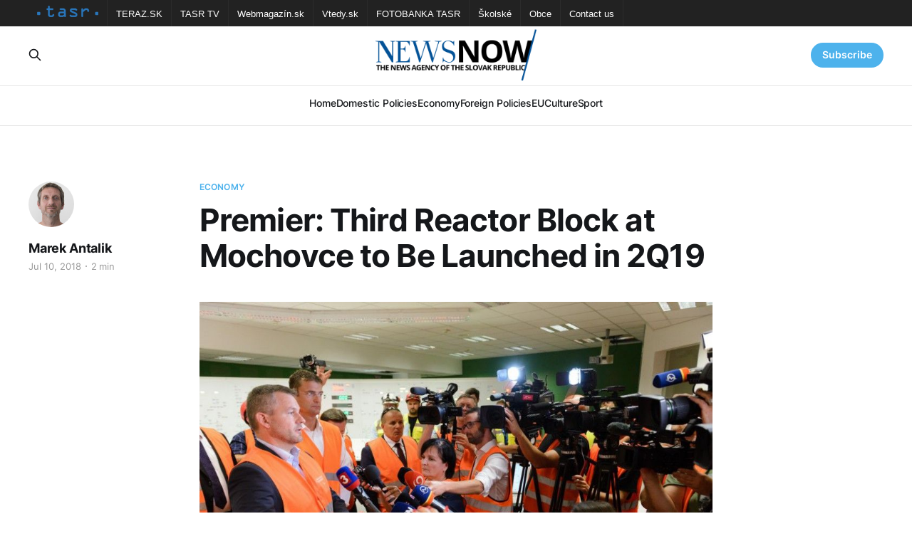

--- FILE ---
content_type: text/html; charset=utf-8
request_url: https://newsnow.tasr.sk/premier-third-reactor-block-at-mochovce-to-be-launched-in-2q19/
body_size: 6393
content:
<!DOCTYPE html>
<html lang="en">

<head>
    <meta charset="utf-8">
    <meta name="viewport" content="width=device-width, initial-scale=1">
    <title>Premier: Third Reactor Block at Mochovce to Be Launched in 2Q19</title>
    <link rel="stylesheet" href="/assets/built/screen.css?v=686c808a0a">

    <link rel="icon" href="https://newsnow.tasr.sk/content/images/size/w256h256/2023/02/152x152.png" type="image/png">
    <link rel="canonical" href="https://newsnow.tasr.sk/premier-third-reactor-block-at-mochovce-to-be-launched-in-2q19/">
    <meta name="referrer" content="no-referrer-when-downgrade">
    
    <meta property="og:site_name" content="NewsNow">
    <meta property="og:type" content="article">
    <meta property="og:title" content="Premier: Third Reactor Block at Mochovce to Be Launched in 2Q19">
    <meta property="og:description" content="Mochovce, July 10 (TASR) – Italian firm Enel will provide from its own resources a shareholder loan to energy utility Slovenske elektrarne (SE) of €700 million, with the money to be used to cover the costs of constructing the third and fourth reactor blocks at Mochovce Nuclear Power Plant, Prime Minister">
    <meta property="og:url" content="https://newsnow.tasr.sk/premier-third-reactor-block-at-mochovce-to-be-launched-in-2q19/">
    <meta property="og:image" content="https://newsnow.tasr.sk/content/images/wordpress/2018/07/Pellegrini-v-SE.jpg">
    <meta property="article:published_time" content="2018-07-10T14:57:10.000Z">
    <meta property="article:modified_time" content="2018-07-10T14:57:10.000Z">
    <meta property="article:tag" content="Economy">
    
    <meta property="article:publisher" content="https://www.facebook.com/AgenturaTASR/">
    <meta name="twitter:card" content="summary_large_image">
    <meta name="twitter:title" content="Premier: Third Reactor Block at Mochovce to Be Launched in 2Q19">
    <meta name="twitter:description" content="Mochovce, July 10 (TASR) – Italian firm Enel will provide from its own resources a shareholder loan to energy utility Slovenske elektrarne (SE) of €700 million, with the money to be used to cover the costs of constructing the third and fourth reactor blocks at Mochovce Nuclear Power Plant, Prime Minister">
    <meta name="twitter:url" content="https://newsnow.tasr.sk/premier-third-reactor-block-at-mochovce-to-be-launched-in-2q19/">
    <meta name="twitter:image" content="https://newsnow.tasr.sk/content/images/wordpress/2018/07/Pellegrini-v-SE.jpg">
    <meta name="twitter:label1" content="Written by">
    <meta name="twitter:data1" content="Marek Antalik">
    <meta name="twitter:label2" content="Filed under">
    <meta name="twitter:data2" content="Economy">
    <meta property="og:image:width" content="950">
    <meta property="og:image:height" content="635">
    
    <script type="application/ld+json">
{
    "@context": "https://schema.org",
    "@type": "Article",
    "publisher": {
        "@type": "Organization",
        "name": "NewsNow",
        "url": "https://newsnow.tasr.sk/",
        "logo": {
            "@type": "ImageObject",
            "url": "https://newsnow.tasr.sk/content/images/2023/02/544x180-1.png"
        }
    },
    "author": {
        "@type": "Person",
        "name": "Marek Antalik",
        "image": {
            "@type": "ImageObject",
            "url": "https://newsnow.tasr.sk/content/images/2022/12/marek-antalik.jpg",
            "width": 256,
            "height": 256
        },
        "url": "https://newsnow.tasr.sk/author/antalik/",
        "sameAs": [
            "https://newsnow.tasr.sk"
        ]
    },
    "headline": "Premier: Third Reactor Block at Mochovce to Be Launched in 2Q19",
    "url": "https://newsnow.tasr.sk/premier-third-reactor-block-at-mochovce-to-be-launched-in-2q19/",
    "datePublished": "2018-07-10T14:57:10.000Z",
    "dateModified": "2018-07-10T14:57:10.000Z",
    "image": {
        "@type": "ImageObject",
        "url": "https://newsnow.tasr.sk/content/images/wordpress/2018/07/Pellegrini-v-SE.jpg",
        "width": 950,
        "height": 635
    },
    "keywords": "Economy",
    "description": "Mochovce, July 10 (TASR) – Italian firm Enel will provide from its own resources a shareholder loan to energy utility Slovenske elektrarne (SE) of €700 million, with the money to be used to cover the costs of constructing the third and fourth reactor blocks at Mochovce Nuclear Power Plant, Prime Minister Peter Pellegrini (Smer-SD) said during an inspection visit to the power plant.\n\n\n\n\n\n“This isn’t an increase in the budget, which is set at €5.4 billion. Of this amount, €4.9 billion has already ",
    "mainEntityOfPage": "https://newsnow.tasr.sk/premier-third-reactor-block-at-mochovce-to-be-launched-in-2q19/"
}
    </script>

    <meta name="generator" content="Ghost 6.10">
    <link rel="alternate" type="application/rss+xml" title="NewsNow" href="https://newsnow.tasr.sk/rss/">
    <script defer src="https://cdn.jsdelivr.net/ghost/portal@~2.56/umd/portal.min.js" data-i18n="true" data-ghost="https://newsnow.tasr.sk/" data-key="711f529b847d4b6671384dea07" data-api="https://newsnow.tasr.sk/ghost/api/content/" data-locale="en" crossorigin="anonymous"></script><style id="gh-members-styles">.gh-post-upgrade-cta-content,
.gh-post-upgrade-cta {
    display: flex;
    flex-direction: column;
    align-items: center;
    font-family: -apple-system, BlinkMacSystemFont, 'Segoe UI', Roboto, Oxygen, Ubuntu, Cantarell, 'Open Sans', 'Helvetica Neue', sans-serif;
    text-align: center;
    width: 100%;
    color: #ffffff;
    font-size: 16px;
}

.gh-post-upgrade-cta-content {
    border-radius: 8px;
    padding: 40px 4vw;
}

.gh-post-upgrade-cta h2 {
    color: #ffffff;
    font-size: 28px;
    letter-spacing: -0.2px;
    margin: 0;
    padding: 0;
}

.gh-post-upgrade-cta p {
    margin: 20px 0 0;
    padding: 0;
}

.gh-post-upgrade-cta small {
    font-size: 16px;
    letter-spacing: -0.2px;
}

.gh-post-upgrade-cta a {
    color: #ffffff;
    cursor: pointer;
    font-weight: 500;
    box-shadow: none;
    text-decoration: underline;
}

.gh-post-upgrade-cta a:hover {
    color: #ffffff;
    opacity: 0.8;
    box-shadow: none;
    text-decoration: underline;
}

.gh-post-upgrade-cta a.gh-btn {
    display: block;
    background: #ffffff;
    text-decoration: none;
    margin: 28px 0 0;
    padding: 8px 18px;
    border-radius: 4px;
    font-size: 16px;
    font-weight: 600;
}

.gh-post-upgrade-cta a.gh-btn:hover {
    opacity: 0.92;
}</style>
    <script defer src="https://cdn.jsdelivr.net/ghost/sodo-search@~1.8/umd/sodo-search.min.js" data-key="711f529b847d4b6671384dea07" data-styles="https://cdn.jsdelivr.net/ghost/sodo-search@~1.8/umd/main.css" data-sodo-search="https://newsnow.tasr.sk/" data-locale="en" crossorigin="anonymous"></script>
    
    <link href="https://newsnow.tasr.sk/webmentions/receive/" rel="webmention">
    <script defer src="/public/cards.min.js?v=686c808a0a"></script>
    <link rel="stylesheet" type="text/css" href="/public/cards.min.css?v=686c808a0a">
    <script defer src="/public/member-attribution.min.js?v=686c808a0a"></script><style>:root {--ghost-accent-color: #4db2ec;}</style>
</head>

<body class="post-template tag-economy is-head-stacked has-serif-body theme_newsnow">
<div class="gh-site">

    <nav class="gh-tasr-links">
        <ul>
            <li class="logo">
                <a href="http://www.tasr.sk/">
                    <img src="/assets/images/tasr-logo.png?v=686c808a0a" srcset="/assets/images/tasr-logo.png?v=686c808a0a 1x, /assets/images/tasr-logo@2x.png?v=686c808a0a 2x" alt="TASR - Tlačová agentúra Slovenskej republiky">
                </a>
            </li>
            <li><a href="https://www.teraz.sk/" target="_blank">TERAZ.SK</a></li>
            <li><a href="https://www.tasrtv.sk/" target="_blank">TASR TV</a></li>
            <li><a href="https://webmagazin.teraz.sk/" target="_blank">Webmagazín.sk</a></li>
            <li><a href="https://www.vtedy.sk/" target="_blank">Vtedy.sk</a></li>
            <li><a href="https://fotobanka.tasr.sk/" target="_blank">FOTOBANKA TASR</a></li>
            <li><a href="https://skolske.sk/" target="_blank">Školské</a></li>
            <li><a href="https://obce.tasr.sk/" target="_blank">Obce</a></li>
            <li><a href="https://www.tasr.sk/kontakty" target="_blank">Contact us</a></li>
        </ul>
    </nav>

    <header id="gh-head" class="gh-head gh-outer">
        <div class="gh-head-inner gh-inner">
            <div class="gh-head-brand">
                <div class="gh-head-brand-wrapper">
                    <a class="gh-head-logo" href="https://newsnow.tasr.sk">
                            <img src="https://newsnow.tasr.sk/content/images/2023/02/544x180-1.png" alt="NewsNow">
                    </a>
                </div>
                <button class="gh-search gh-icon-btn" data-ghost-search><svg xmlns="http://www.w3.org/2000/svg" fill="none" viewBox="0 0 24 24" stroke="currentColor" stroke-width="2" width="20" height="20"><path stroke-linecap="round" stroke-linejoin="round" d="M21 21l-6-6m2-5a7 7 0 11-14 0 7 7 0 0114 0z"></path></svg></button>
                <button class="gh-burger"></button>
            </div>

            <nav class="gh-head-menu">
                <ul class="nav">
    <li class="nav-home"><a href="https://newsnow.tasr.sk/">Home</a></li>
    <li class="nav-domestic-policies"><a href="https://newsnow.tasr.sk/tag/policy/">Domestic Policies</a></li>
    <li class="nav-economy"><a href="https://newsnow.tasr.sk/tag/economy/">Economy</a></li>
    <li class="nav-foreign-policies"><a href="https://newsnow.tasr.sk/tag/foreign/">Foreign Policies</a></li>
    <li class="nav-eu"><a href="https://newsnow.tasr.sk/tag/eu/">EU</a></li>
    <li class="nav-culture"><a href="https://newsnow.tasr.sk/tag/culture/">Culture</a></li>
    <li class="nav-sport"><a href="https://newsnow.tasr.sk/tag/sport/">Sport</a></li>
</ul>

            </nav>

            <div class="gh-head-actions">
                    <button class="gh-search gh-icon-btn" data-ghost-search><svg xmlns="http://www.w3.org/2000/svg" fill="none" viewBox="0 0 24 24" stroke="currentColor" stroke-width="2" width="20" height="20"><path stroke-linecap="round" stroke-linejoin="round" d="M21 21l-6-6m2-5a7 7 0 11-14 0 7 7 0 0114 0z"></path></svg></button>
                    <div class="gh-head-members">
                                <a class="gh-head-link" href="#/portal/signin" data-portal="signin">Sign in</a>
                                <a class="gh-head-btn gh-btn gh-primary-btn" href="#/portal/signup" data-portal="signup">Subscribe</a>
                    </div>
            </div>
        </div>
    </header>

    
<main class="gh-main">
        <article class="gh-article post tag-economy">

            <header class="gh-article-header gh-canvas">
                    <a class="gh-article-tag" href="https://newsnow.tasr.sk/tag/economy/">Economy</a>

                <h1 class="gh-article-title">Premier: Third Reactor Block at Mochovce to Be Launched in 2Q19</h1>

                    <aside class="gh-article-sidebar">

        <div class="gh-author-image-list">
                <a class="gh-author-image" href="/author/antalik/">
                        <img src="https://newsnow.tasr.sk/content/images/2022/12/marek-antalik.jpg" alt="Marek Antalik">
                </a>
        </div>

        <div class="gh-author-name-list">
                <h4 class="gh-author-name">
                    <a href="/author/antalik/">Marek Antalik</a>
                </h4>
                
        </div>

        <div class="gh-article-meta">
            <div class="gh-article-meta-inner">
                <time class="gh-article-date" datetime="2018-07-10">Jul 10, 2018</time>
                    <span class="gh-article-meta-sep"></span>
                    <span class="gh-article-length">2 min</span>
            </div>
        </div>

    </aside>


                    <figure class="gh-article-image">
        <img
            srcset="/content/images/size/w300/wordpress/2018/07/Pellegrini-v-SE.jpg 300w,
                    /content/images/size/w720/wordpress/2018/07/Pellegrini-v-SE.jpg 720w,
                    /content/images/size/w960/wordpress/2018/07/Pellegrini-v-SE.jpg 960w,
                    /content/images/size/w1200/wordpress/2018/07/Pellegrini-v-SE.jpg 1200w,
                    /content/images/size/w2000/wordpress/2018/07/Pellegrini-v-SE.jpg 2000w"
            sizes="(max-width: 1200px) 100vw, 1200px"
            src="/content/images/size/w1200/wordpress/2018/07/Pellegrini-v-SE.jpg"
            alt="Premier: Third Reactor Block at Mochovce to Be Launched in 2Q19"
        >
    </figure>
            </header>

            <section class="gh-content gh-canvas">
                <!--kg-card-begin: html--><div>Mochovce, July 10 (TASR) &#8211; Italian firm Enel will provide from its own resources a shareholder loan to energy utility Slovenske elektrarne (SE) of €700 million, with the money to be used to cover the costs of constructing the third and fourth reactor blocks at Mochovce Nuclear Power Plant, Prime Minister Peter Pellegrini (Smer-SD) said during an inspection visit to the power plant.</div>
<p><!--more--></p>
<div>&#8220;This isn&#8217;t an increase in the budget, which is set at €5.4 billion. Of this amount, €4.9 billion has already been contracted and more than €4.5 billion has been paid out,&#8221; said Pellegrini.</div>
<div>The Government agreed in March 2017 to increase the budget from €4.6 billion to €5.4 billion under the condition that the majority shareholder would provide the financing needed to complete the third and fourth blocks from its own resources. &#8220;We should be approving a loan to Slovenske elektrarne at the Government session slated to be held tomorrow [on Wednesday, July 11], with the fact that any claims concerning Gabcikovo [Gabcikovo Hydroelectric Power Plant] that might arise from litigation taken by the Slovak Republic against Slovenske elektrarne will be applied later, so it will be at the same level as if it were a shareholder loan,&#8221; said Economy Minister Peter Ziga (Smer-SD).</div>
<div>According to Pellegrini, there&#8217;s been a change in the post of project manager for the construction of the third and fourth blocks of the power plant at Mochovce, which has been positively reflected in the management of the work. &#8220;He&#8217;s brought a new dynamic that gives good prerequisites for keeping to the first key deadline, which is coming in the next few days,&#8221; said the prime minister. Cold hydrostatic testing, during which most key systems will be tested, will start on July 15. &#8220;This will be followed by a small review, hot hydrostatic testing, a major revision and fuelling in the first quarter of next year. The third block is scheduled to begin operating in the second quarter of 2019, with the fourth block to be launched roughly a year later if nothing unforeseen happens,&#8221; said Branislav Strycek, the chair of the board of directors and CEO of Slovenske elektrarne.</div>
<div>The Mochovce power plant should originally have been launched in 2012, with an estimated budget of €2.8 billion. The dates have gradually been postponed, with the budget increasing. An Extraordinary General Meeting last March approved a strategic plan for 2017-21, including the completion of the third and fourth blocks for €5.4 billion.</div>
<div>During the inspection, the premier said that he would return to Mochovce along with the economy minister in the autumn of this year. &#8220;We&#8217;ll check in detail adherence to the timetable so that we don&#8217;t see any further movements in deadlines, as has been the case over the past few years. If that happens, I&#8217;ll look for ways to resolve the problem with the minister, including by taking specific action &#8230; against those who delay the construction work,&#8221; said Pellegrini.</div>
<!--kg-card-end: html-->
            </section>

        </article>

                <div class="gh-read-next gh-canvas">
                <section class="gh-pagehead">
                    <h4 class="gh-pagehead-title">Read next</h4>
                </section>

                <div class="gh-topic gh-topic-grid">
                    <div class="gh-topic-content">
                            <article class="gh-card post">
    <a class="gh-card-link" href="/premier-trip-to-us-in-line-with-slovakias-sovereign-foreign-policy/">
            <figure class="gh-card-image">
                <img
                    srcset="/content/images/size/w300/2026/01/Fico-2.jpg 300w,
                            /content/images/size/w720/2026/01/Fico-2.jpg 720w,
                            /content/images/size/w960/2026/01/Fico-2.jpg 960w,
                            /content/images/size/w1200/2026/01/Fico-2.jpg 1200w,
                            /content/images/size/w2000/2026/01/Fico-2.jpg 2000w"
                    sizes="(max-width: 1200px) 100vw, 1200px"
                    src="/content/images/size/w720/2026/01/Fico-2.jpg"
                    alt="Premier: Trip to US in Line with Slovakia&#x27;s Sovereign Foreign Policy"
                >
            </figure>

        <div class="gh-card-wrapper">
            <header class="gh-card-header">
                <h3 class="gh-card-title">Premier: Trip to US in Line with Slovakia&#x27;s Sovereign Foreign Policy</h3>
            </header>

                    <div class="gh-card-excerpt">Washington, 16 January (TASR) - My working trip to the USA is fully in line with Slovakia&#39;s sovereign foreign policy, Premier Robert Fico (Smer-SD) posted on social media from Washington DC on Friday in response to critical comments from the opposition.
        According to him, Slovakia needs new sources</div>

            <footer class="gh-card-footer">
                <span class="gh-card-author">Marek Antalik</span>
                <time class="gh-card-date" datetime="2026-01-16">Jan 16, 2026</time>
            </footer>
        </div>
    </a>
</article>                            <article class="gh-card post">
    <a class="gh-card-link" href="/first-drivers-pass-through-newly-opened-visnove-tunnel-on-monday-evening/">
            <figure class="gh-card-image">
                <img
                    srcset="/content/images/size/w300/2025/12/Visnove.jpg 300w,
                            /content/images/size/w720/2025/12/Visnove.jpg 720w,
                            /content/images/size/w960/2025/12/Visnove.jpg 960w,
                            /content/images/size/w1200/2025/12/Visnove.jpg 1200w,
                            /content/images/size/w2000/2025/12/Visnove.jpg 2000w"
                    sizes="(max-width: 1200px) 100vw, 1200px"
                    src="/content/images/size/w720/2025/12/Visnove.jpg"
                    alt="First Drivers Pass through Newly Opened Visnove Tunnel on Monday Evening"
                >
            </figure>

        <div class="gh-card-wrapper">
            <header class="gh-card-header">
                <h3 class="gh-card-title">First Drivers Pass through Newly Opened Visnove Tunnel on Monday Evening</h3>
            </header>

                    <div class="gh-card-excerpt">Visnove, 22 December (TASR) - The Visnove tunnel on the newly opened D1 motorway section between Lietavska Lucka and Dubna Skala in Zilina region officially opened to drivers on Monday evening, TASR was told by spokesperson for the National Highway Company (NDS) Tomas Ferencak.
        The construction of the tunnel took</div>

            <footer class="gh-card-footer">
                <span class="gh-card-author">Marek Antalik</span>
                <time class="gh-card-date" datetime="2025-12-22">Dec 22, 2025</time>
            </footer>
        </div>
    </a>
</article>                            <article class="gh-card post">
    <a class="gh-card-link" href="/agriculture-minister-takac-i-support-farmers-protest-in-brussels/">
            <figure class="gh-card-image">
                <img
                    srcset="/content/images/size/w300/2025/12/farmers-protest.jpg 300w,
                            /content/images/size/w720/2025/12/farmers-protest.jpg 720w,
                            /content/images/size/w960/2025/12/farmers-protest.jpg 960w,
                            /content/images/size/w1200/2025/12/farmers-protest.jpg 1200w,
                            /content/images/size/w2000/2025/12/farmers-protest.jpg 2000w"
                    sizes="(max-width: 1200px) 100vw, 1200px"
                    src="/content/images/size/w720/2025/12/farmers-protest.jpg"
                    alt="Agriculture Minister Takac: I Support Farmers&#x27; Protest in Brussels"
                >
            </figure>

        <div class="gh-card-wrapper">
            <header class="gh-card-header">
                <h3 class="gh-card-title">Agriculture Minister Takac: I Support Farmers&#x27; Protest in Brussels</h3>
            </header>

                    <div class="gh-card-excerpt">Slovak Agriculture Minister Richard Takac has expressed his support for the protest by European farmers and food producers that is taking place in Brussels on Thursday joined by representatives of the agricultural sector from several EU-member states.</div>

            <footer class="gh-card-footer">
                <span class="gh-card-author">Michaela Kovacova</span>
                <time class="gh-card-date" datetime="2025-12-18">Dec 18, 2025</time>
            </footer>
        </div>
    </a>
</article>                    </div>
                </div>
            </div>

        </main>

    <footer class="gh-foot gh-outer">
        <div class="gh-foot-inner gh-inner">
                <section class="gh-subscribe">
                    <h3 class="gh-subscribe-title">Subscribe to NewsNow</h3>
                        <div class="gh-subscribe-description">Don&#x27;t miss out on the latest news. Sign up now to get access to the members-only newsletter.</div>
                    <button class="gh-subscribe-btn gh-btn" data-portal="signup"><svg width="20" height="20" viewBox="0 0 20 20" fill="none" stroke="currentColor" xmlns="http://www.w3.org/2000/svg">
    <path d="M3.33332 3.33334H16.6667C17.5833 3.33334 18.3333 4.08334 18.3333 5.00001V15C18.3333 15.9167 17.5833 16.6667 16.6667 16.6667H3.33332C2.41666 16.6667 1.66666 15.9167 1.66666 15V5.00001C1.66666 4.08334 2.41666 3.33334 3.33332 3.33334Z" stroke-width="1.5" stroke-linecap="round" stroke-linejoin="round"/>
    <path d="M18.3333 5L9.99999 10.8333L1.66666 5" stroke-width="1.5" stroke-linecap="round" stroke-linejoin="round"/>
</svg> Subscribe now</button>
                </section>

            <div class="gh-copyright">
                    19.01.2026 NewsNow.tasr.sk © Copyright 2016 - 2026, TASR.<br><a href="https://tasr.sk/" target="_blank" rel="noopener">Tlačová agentúra Slovenskej republiky</a> (The News Agency of the Slovak Republic, TASR), Dúbravská cesta 14 84104 Bratislava - mestská časť Karlova Ves, IČO / ID number: 31320414, evidenčné číslo v zozname Ministerstva kultúry (registration number in the list of the Ministry of Culture) EV 45/22/SWP
            </div>
        </div>
    </footer>

</div>

    <div class="pswp" tabindex="-1" role="dialog" aria-hidden="true">
    <div class="pswp__bg"></div>

    <div class="pswp__scroll-wrap">
        <div class="pswp__container">
            <div class="pswp__item"></div>
            <div class="pswp__item"></div>
            <div class="pswp__item"></div>
        </div>

        <div class="pswp__ui pswp__ui--hidden">
            <div class="pswp__top-bar">
                <div class="pswp__counter"></div>

                <button class="pswp__button pswp__button--close" title="Close (Esc)"></button>
                <button class="pswp__button pswp__button--share" title="Share"></button>
                <button class="pswp__button pswp__button--fs" title="Toggle fullscreen"></button>
                <button class="pswp__button pswp__button--zoom" title="Zoom in/out"></button>

                <div class="pswp__preloader">
                    <div class="pswp__preloader__icn">
                        <div class="pswp__preloader__cut">
                            <div class="pswp__preloader__donut"></div>
                        </div>
                    </div>
                </div>
            </div>

            <div class="pswp__share-modal pswp__share-modal--hidden pswp__single-tap">
                <div class="pswp__share-tooltip"></div>
            </div>

            <button class="pswp__button pswp__button--arrow--left" title="Previous (arrow left)"></button>
            <button class="pswp__button pswp__button--arrow--right" title="Next (arrow right)"></button>

            <div class="pswp__caption">
                <div class="pswp__caption__center"></div>
            </div>
        </div>
    </div>
</div>
<script src="/assets/built/main.min.js?v=686c808a0a"></script>
<script src="/assets/built/cookieconsent.js?v=686c808a0a"></script>



</body>

</html>
